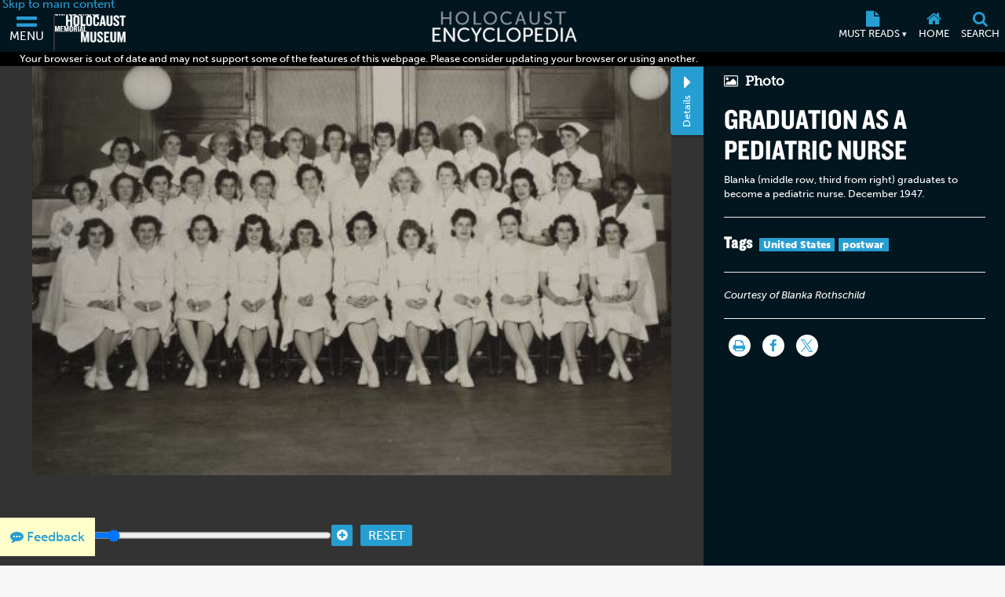

--- FILE ---
content_type: text/html; charset=UTF-8
request_url: https://encyclopedia.ushmm.org/content/en/photo/graduation-as-a-pediatric-nurse
body_size: 8215
content:
<!doctype html>
<html lang="en" dir="">
<head>
    <meta charset="utf-8"/>
<meta http-equiv="X-UA-Compatible" content="IE=edge"/>
<meta name="viewport" content="width=device-width, initial-scale=1"/>
<link rel="icon" type="image/x-icon" href="/favicon.ico" />
<meta id="meta_lang" content="en"/>
<meta id="meta_lang_id" content="6" />
<meta id="meta_text_direction" content="ltr"/>
<meta id="meta_new_data_count" content="0"/>        <link
            rel="alternate"
            hreflang="en"
            href="https://encyclopedia.ushmm.org/content/en/photo/graduation-as-a-pediatric-nurse"
        />
		

	<!-- Open Graph -->
<meta property="og:title" content="Graduation as a pediatric nurse | Holocaust Encyclopedia">
<meta property="og:description" content="The United States Holocaust Memorial Museum | Holocaust Encyclopedia">
<meta property="og:image" content="https://encyclopedia.ushmm.org/images/large/04bf59cb-0da2-409d-930c-dde5c7b64a0c.jpg">
<meta property="og:url" content="https://encyclopedia.ushmm.org/content/en/photo/graduation-as-a-pediatric-nurse">
<meta property="og:type" content="article">
<meta property="og:site_name" content="Holocaust Encyclopedia">

<!-- Twitter -->
<meta name="twitter:card" content="summary_large_image">
<meta name="twitter:title" content="Graduation as a pediatric nurse | Holocaust Encyclopedia">
<meta name="twitter:description" content="The United States Holocaust Memorial Museum | Holocaust Encyclopedia">
<meta name="twitter:image" content="https://encyclopedia.ushmm.org/images/large/04bf59cb-0da2-409d-930c-dde5c7b64a0c.jpg">
<meta name="twitter:url" content="https://encyclopedia.ushmm.org/content/en/photo/graduation-as-a-pediatric-nurse">

    <meta property="og:image:width" content="500">
    <meta property="og:image:height" content="332">
    <meta property="twitter:image:width" content="500">
    <meta property="twitter:image:height" content="332">

<!-- Google -->
<meta name="description" content="The United States Holocaust Memorial Museum | Holocaust Encyclopedia">

<!-- Canonical -->
<link rel="canonical" href="https://encyclopedia.ushmm.org/content/en/photo/graduation-as-a-pediatric-nurse">



    <title>
                    Graduation as a pediatric nurse | Holocaust Encyclopedia
            </title>
   
            <!-- Google Tag Manager -->
        <script>
            (function(w,d,s,l,i){w[l]=w[l]||[];w[l].push({'gtm.start':new Date().getTime(),event:'gtm.js'});var f=d.getElementsByTagName(s)[0],j=d.createElement(s),dl=l!='dataLayer'?'&l='+l:'';j.async=true;j.src='https://www.googletagmanager.com/gtm.js?id='+i+dl;f.parentNode.insertBefore(j,f);})(window,document,'script','dataLayer','GTM-KSKHBZV');
        </script>
        <!-- End Google Tag Manager -->
     
    	<link rel="stylesheet" href="/css/main.css?id=b08516467d5bbb8cd482ca496b7a458e">
        <link rel="stylesheet" href="/css/photo.css?id=61d65d99ac744762fef0436bbd63733b">
    <link rel="stylesheet" href="/css/narrative.css?id=4a3f4a7c3b628062a732f1a0733a5c1a">
        
    <link href="https://fonts.googleapis.com/css?family=PT+Sans:400,400i,700,700i&amp;subset=cyrillic,cyrillic-ext,latin-ext" rel="stylesheet">
<link rel="stylesheet" href="https://use.typekit.net/xhw2erb.css">
<link rel="stylesheet" type="text/css" href="//cloud.typography.com/683468/6184392/css/fonts.css" />
    
</head>

<body class="">
            <!-- Google Tag Manager (noscript) -->
        <noscript><iframe src="https://www.googletagmanager.com/ns.html?id=GTM-KSKHBZV" height="0" width="0" style="display:none;visibility:hidden"></iframe></noscript>
        <!-- End Google Tag Manager (noscript) -->
     
    
    <section id="nav-box" inert>
    <div class="nav-box-inner-container">
        <a aria-label="Close Nav Box" href="#" id="close-nav-box">
            <i class="fa fa-times" aria-hidden="true"></i>
        </a>
    </div>
</section>
    
    <header class="_header">
    <div class="js-header header tc-1 dark-bg">
        <div class="fwWrapper header-fwWrapper">
            <a tabindex="0" href="#skipTarget" class="header-skipLink">Skip to main content</a>
            <div class="header-logoContainer">
                <button
					aria-label="Menu"
                    aria-controls="mainMenu"
                    aria-expanded="false"
                    aria-haspopup="dialog"
                    data-title="menuBox"
                    data-original-title="Menu"
                    data-track-gtm="Top Navigation|Menu"
                    class="header-navbarToggler"
                    id="navbarToggler"
                >
                    <i class="fa fa-2x fa-bars" aria-hidden="true"></i>
                    <span>Menu</span>
                </button>
                <a
                    class="header-ushmmLogoLink js-external-website"
                    href="https://www.ushmm.org/"
                    aria-label="United States Holocaust Memorial Museum (External website)"
                    data-track-gtm="Top Navigation|Main Site"
					data-translation="External website"
                >
                    <img width="436" height="206" class="header-ushmmLogo" src="https://encyclopedia.ushmm.org/images/USHMM_WhiteWhite.png" alt="">
                </a>
            </div>
            <div class="header-heLogoCont">
                <a class="header-heLogoLink" aria-label="Holocaust Encyclopedia" data-track-gtm="Top Navigation|Holocaust Encyclopedia" href="https://encyclopedia.ushmm.org/en">
                    <img class="header-heLogo" width="225" height="50" src="https://encyclopedia.ushmm.org/images/nav-logos/mobile/en.png" alt="">
                </a>
            </div>
			<div class="header-secondaryCont">
			
                <nav aria-label="Must Reads" class="header-trending" >
					
											<button id="header-trendingControl" class="header-trendingControl" aria-controls="header-trendingList" aria-expanded="false">
							<i class="fa fa-lg fa-file" aria-hidden="true"></i>
							<span>Must Reads&nbsp;<span class="header-trendingControl-arrow" aria-hidden="true">▾</span></span>								
						</button> 
						<ul role="list" id="header-trendingList" class="links-cc header-trendingList">
																																<li>
										<a class href="https://encyclopedia.ushmm.org/content/en/article/introduction-to-the-holocaust" data-track-gtm="Top Navigation|Must Reads|Introduction to the Holocaust">Introduction to the Holocaust</a>
									</li>
																																								<li>
										<a class href="https://encyclopedia.ushmm.org/content/en/article/international-holocaust-remembrance-day" data-track-gtm="Top Navigation|Must Reads|International Holocaust Remembrance Day">International Holocaust Remembrance Day</a>
									</li>
																																								<li>
										<a class href="https://encyclopedia.ushmm.org/content/en/article/auschwitz" data-track-gtm="Top Navigation|Must Reads|Auschwitz">Auschwitz</a>
									</li>
																																								<li>
										<a class href="https://encyclopedia.ushmm.org/content/en/article/the-nazi-rise-to-power" data-track-gtm="Top Navigation|Must Reads|Adolf Hitler and the Nazi Rise to Power, 1918–1933">Adolf Hitler and the Nazi Rise to Power, 1918–1933</a>
									</li>
																																								<li>
										<a class href="https://encyclopedia.ushmm.org/content/en/article/gleichschaltung-coordinating-the-nazi-state" data-track-gtm="Top Navigation|Must Reads|Gleichschaltung: Coordinating the Nazi State">Gleichschaltung: Coordinating the Nazi State</a>
									</li>
																																								<li>
										<a class href="https://encyclopedia.ushmm.org/content/en/article/antisemitism" data-track-gtm="Top Navigation|Must Reads|Antisemitism: An Introduction">Antisemitism: An Introduction</a>
									</li>
																																								<li>
										<a class href="https://encyclopedia.ushmm.org/content/en/article/gassing-operations" data-track-gtm="Top Navigation|Must Reads|Nazi Gas Chambers">Nazi Gas Chambers</a>
									</li>
																																								<li>
										<a class href="https://encyclopedia.ushmm.org/content/en/article/wannsee-conference-and-the-final-solution" data-track-gtm="Top Navigation|Must Reads|Wannsee Conference and the &quot;Final Solution&quot;">Wannsee Conference and the &quot;Final Solution&quot;</a>
									</li>
																																								<li>
										<a class href="https://encyclopedia.ushmm.org/content/en/article/war-refugee-board-background-and-establishment" data-track-gtm="Top Navigation|Must Reads|War Refugee Board: Background and Establishment">War Refugee Board: Background and Establishment</a>
									</li>
																					</ul>
									</nav>
					
					<button
						onclick="window.location='https://encyclopedia.ushmm.org/en';"
						aria-label="Home"
						class="header-homeLink"
						data-original-title="Home"
						data-track-gtm="Top Navigation|Home"
					>
						<i class="fa fa-lg fa-home" aria-hidden="true"></i>
						<span>Home</span>	
					</button>
					
					<button
						id="searchToggler"
						aria-label="Search"
						aria-expanded="false"
						aria-controls="searchMenu"
						aria-haspopup="dialog"
						data-title="searchBox"
						data-original-title="Search"
						data-track-gtm="Top Navigation|Search"
						class="header-openSearch"
					>
						<i class="fa fa-lg fa-search" aria-hidden="true"></i>
						<span>Search</span>
					</button>
			</div>
        </div>
    </div>
    <dialog id="mainMenu" class="fpMenu " aria-modal="true" >
        <div class="js-dialog-content fpMenu-content">
            <div class="content-inner fpMenu-fwWrapper">
                <div class="fpMenu-top">
                    <button aria-label="Close menu" aria-controls="mainMenu" aria-expanded="false" id="close-mainMenu" class="c-txt fpMenu-closeBtn">
                        <i class="fa fa-2x fa-times" aria-hidden="true"></i>
                    </button>
                </div>
                <div class="mainMenu-innerWrapper">
    <nav class="mainMenu-nav" aria-label="Main">
        <div class="mainMenu-languageContainer">
            <div class="mainMenu-language js-main-menu-language">
    <label for="main-language-btn" class="searchBox-label">Language</label>
    <button id="main-language-btn" aria-controls="main-language-listbox" aria-haspopup="listbox" aria-expanded="false" type="button" class="btn btn-default formControl formControl-drop">
        English
        <span aria-hidden="true" class="searchBox-triangle">▾</span>
    </button>
    <ul id="main-language-listbox" class="searchBox-listbox mainMenu-languageList" role="list">
                            				<li class="mainMenu-languageItem">
					<a href="https://encyclopedia.ushmm.org/ar" data-track-gtm="Top Navigation|Menu|Arabic">
						عربي (Arabic)
					</a>
				</li>
                                				<li class="mainMenu-languageItem">
					<a href="https://encyclopedia.ushmm.org/zh" data-track-gtm="Top Navigation|Menu|Chinese">
						汉语 (Chinese)
					</a>
				</li>
                                				<li class="mainMenu-languageItem">
					<a href="https://encyclopedia.ushmm.org/fa" data-track-gtm="Top Navigation|Menu|Farsi">
						فارسی (Farsi)
					</a>
				</li>
                                				<li class="mainMenu-languageItem">
					<a href="https://encyclopedia.ushmm.org/fr" data-track-gtm="Top Navigation|Menu|French">
						français (French)
					</a>
				</li>
                                				<li class="mainMenu-languageItem">
					<a href="https://encyclopedia.ushmm.org/de" data-track-gtm="Top Navigation|Menu|German">
						Deutsch (German)
					</a>
				</li>
                                				<li class="mainMenu-languageItem">
					<a href="https://encyclopedia.ushmm.org/el" data-track-gtm="Top Navigation|Menu|Greek">
						Ελληνικά (Greek)
					</a>
				</li>
                                				<li class="mainMenu-languageItem">
					<a href="https://encyclopedia.ushmm.org/hi" data-track-gtm="Top Navigation|Menu|Hindi">
						हिंदी (Hindi)
					</a>
				</li>
                                				<li class="mainMenu-languageItem">
					<a href="https://encyclopedia.ushmm.org/hu" data-track-gtm="Top Navigation|Menu|Hungarian">
						Magyar (Hungarian)
					</a>
				</li>
                                				<li class="mainMenu-languageItem">
					<a href="https://encyclopedia.ushmm.org/id" data-track-gtm="Top Navigation|Menu|Indonesian">
						Indonesia (Indonesian)
					</a>
				</li>
                                				<li class="mainMenu-languageItem">
					<a href="https://encyclopedia.ushmm.org/it" data-track-gtm="Top Navigation|Menu|Italian">
						Italiano (Italian)
					</a>
				</li>
                                				<li class="mainMenu-languageItem">
					<a href="https://encyclopedia.ushmm.org/ja" data-track-gtm="Top Navigation|Menu|Japanese">
						日本語 (Japanese)
					</a>
				</li>
                                				<li class="mainMenu-languageItem">
					<a href="https://encyclopedia.ushmm.org/ko" data-track-gtm="Top Navigation|Menu|Korean">
						한국어 (Korean)
					</a>
				</li>
                                				<li class="mainMenu-languageItem">
					<a href="https://encyclopedia.ushmm.org/pl" data-track-gtm="Top Navigation|Menu|Polish">
						polski (Polish)
					</a>
				</li>
                                				<li class="mainMenu-languageItem">
					<a href="https://encyclopedia.ushmm.org/pt-br" data-track-gtm="Top Navigation|Menu|Portuguese-Brazil">
						Português - Brasil (Portuguese-Brazil)
					</a>
				</li>
                                				<li class="mainMenu-languageItem">
					<a href="https://encyclopedia.ushmm.org/ru" data-track-gtm="Top Navigation|Menu|Russian">
						русский (Russian)
					</a>
				</li>
                                				<li class="mainMenu-languageItem">
					<a href="https://encyclopedia.ushmm.org/es" data-track-gtm="Top Navigation|Menu|Spanish">
						Español (Spanish)
					</a>
				</li>
                                				<li class="mainMenu-languageItem">
					<a href="https://encyclopedia.ushmm.org/tr" data-track-gtm="Top Navigation|Menu|Turkish">
						Türkçe (Turkish)
					</a>
				</li>
                                				<li class="mainMenu-languageItem">
					<a href="https://encyclopedia.ushmm.org/uk" data-track-gtm="Top Navigation|Menu|Ukrainian">
						Українська (Ukrainian)
					</a>
				</li>
                                				<li class="mainMenu-languageItem">
					<a href="https://encyclopedia.ushmm.org/ur" data-track-gtm="Top Navigation|Menu|Urdu">
						اُردو (Urdu)
					</a>
				</li>
                        </ul>
</div>        </div>
        <section>
            <h2 class="fz-i fw-h tt-u">Featured Content</h2>
            <ul role="list" class="links-cc mainMenu-featuredList">
                                    <li class="mainMenu-featuredItem">
                        <a class="mainMenu-featuredItemLink" href="https://encyclopedia.ushmm.org/landing/en/tags" data-track-gtm="Top Navigation|Menu|Tags">
                            <div class="mainMenu-featuredItemIcon">
                                                                                                            <i class="ci-tag" aria-hidden="true"></i>
                                                                                                </div>
                            <div class="mainMenu-featuredItemDesc">
                                <p class="fw-h">Tags</p>
                                                                    <p class="fz-s">Find topics of interest and explore encyclopedia content related to those topics</p>
                                                            </div>
                        </a>
                    </li>
                                    <li class="mainMenu-featuredItem">
                        <a class="mainMenu-featuredItemLink" href="https://encyclopedia.ushmm.org/en/a-z/landing" data-track-gtm="Top Navigation|Menu|Browse A-Z">
                            <div class="mainMenu-featuredItemIcon">
                                                                                                            <i class="fa-2x fa fa-sort-alpha-asc" aria-hidden="true"></i>
                                                                                                </div>
                            <div class="mainMenu-featuredItemDesc">
                                <p class="fw-h">Browse A-Z</p>
                                                                    <p class="fz-s">Find articles, photos, maps, films, and more listed alphabetically</p>
                                                            </div>
                        </a>
                    </li>
                                    <li class="mainMenu-featuredItem">
                        <a class="mainMenu-featuredItemLink" href="https://encyclopedia.ushmm.org/content/en/article/an-overview-of-the-holocaust-topics-to-teach" data-track-gtm="Top Navigation|Menu|For Teachers">
                            <div class="mainMenu-featuredItemIcon">
                                                                                                            <i class="fa-2x fa fa-graduation-cap" aria-hidden="true"></i>
                                                                                                </div>
                            <div class="mainMenu-featuredItemDesc">
                                <p class="fw-h">For Teachers</p>
                                                                    <p class="fz-s">Recommended resources and topics if you have limited time to teach about the Holocaust</p>
                                                            </div>
                        </a>
                    </li>
                                    <li class="mainMenu-featuredItem">
                        <a class="mainMenu-featuredItemLink" href="https://encyclopedia.ushmm.org/landing/en/id-cards" data-track-gtm="Top Navigation|Menu|ID Cards">
                            <div class="mainMenu-featuredItemIcon">
                                                                                                            <i class="fa-2x fa fa-id-card" aria-hidden="true"></i>
                                                                                                </div>
                            <div class="mainMenu-featuredItemDesc">
                                <p class="fw-h">ID Cards</p>
                                                                    <p class="fz-s">Explore the ID Cards to learn more about personal experiences during the Holocaust</p>
                                                            </div>
                        </a>
                    </li>
                                    <li class="mainMenu-featuredItem">
                        <a class="mainMenu-featuredItemLink" href="https://encyclopedia.ushmm.org/content/en/timeline/holocaust" data-track-gtm="Top Navigation|Menu|Timeline of Events">
                            <div class="mainMenu-featuredItemIcon">
                                                                                                            <i class="fa-2x fa fa-level-down" aria-hidden="true"></i>
                                                                                                </div>
                            <div class="mainMenu-featuredItemDesc">
                                <p class="fw-h">Timeline of Events</p>
                                                                    <p class="fz-s">Explore a timeline of events that occurred before, during, and after the Holocaust.</p>
                                                            </div>
                        </a>
                    </li>
                                    <li class="mainMenu-featuredItem">
                        <a class="mainMenu-featuredItemLink" href="https://encyclopedia.ushmm.org/content/en/project/audio-narrations" data-track-gtm="Top Navigation|Menu|Audio Narrations">
                            <div class="mainMenu-featuredItemIcon">
                                                                                                            <i class="fa-2x fa fa-microphone" aria-hidden="true"></i>
                                                                                                </div>
                            <div class="mainMenu-featuredItemDesc">
                                <p class="fw-h">Audio Narrations</p>
                                                                    <p class="fz-s">Explore all content with human-read audio versions.</p>
                                                            </div>
                        </a>
                    </li>
                            </ul>
        </section>
        <div class="mainMenu-mustRead">
            <section>
                <h2 class="fz-i fw-h tt-u">Must Reads</h2>
                <ul role="list">
                                                                                                <li class="mainMenu-trendingItem">
                                <a class="c-cc td-u" href="https://encyclopedia.ushmm.org/content/en/article/introduction-to-the-holocaust" data-track-gtm="Top Navigation|Menu|Must Read:Introduction to the Holocaust">
                                    Introduction to the Holocaust
                                </a>
                            </li>
                                                                                                                        <li class="mainMenu-trendingItem">
                                <a class="c-cc td-u" href="https://encyclopedia.ushmm.org/content/en/article/international-holocaust-remembrance-day" data-track-gtm="Top Navigation|Menu|Must Read:International Holocaust Remembrance Day">
                                    International Holocaust Remembrance Day
                                </a>
                            </li>
                                                                                                                        <li class="mainMenu-trendingItem">
                                <a class="c-cc td-u" href="https://encyclopedia.ushmm.org/content/en/article/auschwitz" data-track-gtm="Top Navigation|Menu|Must Read:Auschwitz">
                                    Auschwitz
                                </a>
                            </li>
                                                                                                                        <li class="mainMenu-trendingItem">
                                <a class="c-cc td-u" href="https://encyclopedia.ushmm.org/content/en/article/the-nazi-rise-to-power" data-track-gtm="Top Navigation|Menu|Must Read:Adolf Hitler and the Nazi Rise to Power, 1918–1933">
                                    Adolf Hitler and the Nazi Rise to Power, 1918–1933
                                </a>
                            </li>
                                                                                                                        <li class="mainMenu-trendingItem">
                                <a class="c-cc td-u" href="https://encyclopedia.ushmm.org/content/en/article/gleichschaltung-coordinating-the-nazi-state" data-track-gtm="Top Navigation|Menu|Must Read:Gleichschaltung: Coordinating the Nazi State">
                                    Gleichschaltung: Coordinating the Nazi State
                                </a>
                            </li>
                                                                                                                        <li class="mainMenu-trendingItem">
                                <a class="c-cc td-u" href="https://encyclopedia.ushmm.org/content/en/article/antisemitism" data-track-gtm="Top Navigation|Menu|Must Read:Antisemitism: An Introduction">
                                    Antisemitism: An Introduction
                                </a>
                            </li>
                                                                                                                        <li class="mainMenu-trendingItem">
                                <a class="c-cc td-u" href="https://encyclopedia.ushmm.org/content/en/article/gassing-operations" data-track-gtm="Top Navigation|Menu|Must Read:Nazi Gas Chambers">
                                    Nazi Gas Chambers
                                </a>
                            </li>
                                                                                                                        <li class="mainMenu-trendingItem">
                                <a class="c-cc td-u" href="https://encyclopedia.ushmm.org/content/en/article/wannsee-conference-and-the-final-solution" data-track-gtm="Top Navigation|Menu|Must Read:Wannsee Conference and the &quot;Final Solution&quot;">
                                    Wannsee Conference and the &quot;Final Solution&quot;
                                </a>
                            </li>
                                                                                                                        <li class="mainMenu-trendingItem">
                                <a class="c-cc td-u" href="https://encyclopedia.ushmm.org/content/en/article/war-refugee-board-background-and-establishment" data-track-gtm="Top Navigation|Menu|Must Read:War Refugee Board: Background and Establishment">
                                    War Refugee Board: Background and Establishment
                                </a>
                            </li>
                                                            </ul>
            </section>
            <a class="c-cc td-u mainMenu-about" href="https://encyclopedia.ushmm.org/en/about" data-track-gtm="Top Navigation|Menu|About">About this site</a>
        </div>
    </nav>
</div>
                <button aria-controls="mainMenu" aria-expanded="false" id="close-mainMenu--kb" class="c-txt focus-visible-only">
                    Close menu
                </button>
            </div>
        </div>
    </dialog>
    <dialog id="searchMenu" class="fpMenu " aria-modal="true" >
        <div class="js-dialog-content fpMenu-content">
            <div class="content-inner fpMenu-fwWrapper">
                <div class="fpMenu-top">
                    <button aria-label="Close search menu" aria-controls="searchMenu" aria-expanded="false" id="close-searchMenu" class="c-txt fpMenu-closeBtn">
                        <i class="fa fa-2x fa-times" aria-hidden="true"></i>
                    </button>
                </div>
                <form class="searchBox flow js-searchBox" method="get" action="https://encyclopedia.ushmm.org/search">
    <h2>Search the Holocaust Encyclopedia</h2>
    <div class="searchBox-searchFields">
        <div class="searchBox-textContainer">
            <label for="search-query-input" class="searchBox-label">Enter your search term here</label>
            <input 
                
                id="search-query-input" 
                class="formControl" 
                type="text" 
                name="query" 
                placeholder="World War II and the Holocaust"
            >
        </div>
        <div class="content-types-search js-content-types-search">
    <label for="category-group-btn" class="searchBox-label">Content types</label>
    <button id="category-group-btn" aria-controls="category-group-listbox" aria-haspopup="listbox" aria-expanded="false" type="button" data-multiple-display="Content types" data-original-display="All categories" class="btn btn-default formControl formControl-drop">
        <span id="category-group-btn-txt">All categories</span>
        <span aria-hidden="true" class="searchBox-triangle">▾</span>
    </button>
    <ul id="category-group-listbox" class="searchBox-listbox" role="list">
                    <li>
                <label>
                    <input type="checkbox" value="33" name="types[]"  /> Animated Map
                </label>
            </li>
                    <li>
                <label>
                    <input type="checkbox" value="34" name="types[]"  /> Article
                </label>
            </li>
                    <li>
                <label>
                    <input type="checkbox" value="35" name="types[]"  /> Artifact
                </label>
            </li>
                    <li>
                <label>
                    <input type="checkbox" value="140" name="types[]"  /> Audio
                </label>
            </li>
                    <li>
                <label>
                    <input type="checkbox" value="45" name="types[]"  /> Discussion Question
                </label>
            </li>
                    <li>
                <label>
                    <input type="checkbox" value="36" name="types[]"  /> Document
                </label>
            </li>
                    <li>
                <label>
                    <input type="checkbox" value="37" name="types[]"  /> Film
                </label>
            </li>
                    <li>
                <label>
                    <input type="checkbox" value="39" name="types[]"  /> ID Card
                </label>
            </li>
                    <li>
                <label>
                    <input type="checkbox" value="40" name="types[]"  /> Map
                </label>
            </li>
                    <li>
                <label>
                    <input type="checkbox" value="38" name="types[]"  /> Media Essay
                </label>
            </li>
                    <li>
                <label>
                    <input type="checkbox" value="42" name="types[]"  /> Oral History
                </label>
            </li>
                    <li>
                <label>
                    <input type="checkbox" value="43" name="types[]"  /> Photo
                </label>
            </li>
                    <li>
                <label>
                    <input type="checkbox" value="46" name="types[]"  /> Series
                </label>
            </li>
                    <li>
                <label>
                    <input type="checkbox" value="47" name="types[]"  /> Song
                </label>
            </li>
                    <li>
                <label>
                    <input type="checkbox" value="48" name="types[]"  /> Timeline
                </label>
            </li>
                    <li>
                <label>
                    <input type="checkbox" value="49" name="types[]"  /> Timeline Event
                </label>
            </li>
                <li><button id="searchbox-category-clear" type="button" class="btn btn-info clear-filter">Clear Selections</button></li>
    </ul>
</div>        <div class="language-menu-group">
    <label for="language-selector-input" class="searchBox-label">Language</label>
    <div class="language-select-container">
        <select id="language-selector-input" name="languages[]" class="formControl language-select">
                        <option lang="en" value="en" selected>English </option>
                            <option value="ar" >عربي (Arabic)</option>
                            <option value="zh" >汉语 (Chinese)</option>
                            <option value="fa" >فارسی (Farsi)</option>
                            <option value="fr" >français (French)</option>
                            <option value="de" >Deutsch (German)</option>
                            <option value="el" >Ελληνικά (Greek)</option>
                            <option value="hi" >हिंदी (Hindi)</option>
                            <option value="hu" >Magyar (Hungarian)</option>
                            <option value="id" >Indonesia (Indonesian)</option>
                            <option value="it" >Italiano (Italian)</option>
                            <option value="ja" >日本語 (Japanese)</option>
                            <option value="ko" >한국어 (Korean)</option>
                            <option value="pl" >polski (Polish)</option>
                            <option value="pt-br" >Português - Brasil (Portuguese-Brazil)</option>
                            <option value="ru" >русский (Russian)</option>
                            <option value="es" >Español (Spanish)</option>
                            <option value="tr" >Türkçe (Turkish)</option>
                            <option value="uk" >Українська (Ukrainian)</option>
                            <option value="ur" >اُردو (Urdu)</option>
                    </select>
        <span aria-hidden="true" class="searchBox-triangle">▾</span>
    </div>
</div>        <button type="submit" class="btn btn-default input-group-btn">Search</button>
        <div class="trending-keywords js__trending_keywords_wrapper">
    <span>Trending keywords:</span>
    <div class="wipe-loader-hor-alternate js__trending_keywords_loader"></div>
</div>
    </div>
</form>
                <button aria-controls="searchMenu" aria-expanded="false" id="close-searchMenu--kb" class="c-txt focus-visible-only">
                    Close search menu
                </button>
            </div>
        </div>
    </dialog>
</header>
<div class="header-browserAlert js-browser-alert" aria-live="assertive" style="display:none;">
    <div class="content-inner">Your browser is out of date and may not support some of the features of this webpage. Please consider updating your browser or using another.</div>
</div>    <div class="content-wrapper">
            <div class="flex-col minw992-flex-row">
        <section id="content-zoom-box" class="background-dark-grey pos-relative">
            <!-- make this h4 conditional, if possible. only display if user accessed image via article -->
                                        <div class="panzoom-parent">
                    <img alt="Blanka (middle row, third from right) graduates to become a pediatric nurse. [LCID: roth7]" class="panzoom" src="https://encyclopedia.ushmm.org/images/large/c01f34ab-7c2a-4f5d-af98-3176a4aba8de.jpg"  data-object-fit="contain" data-object-position="50% 50%">
                </div>
                <div class="buttons">
                    <div class="flex-wrapper">
                        <button aria-label="Zoom out" class="zoom-out"><i class="fa fa-minus-circle" aria-hidden="true"></i></button>
                        <input aria-label="Zoom range" type="range" class="zoom-range" max="4" min="0" step=".25">
                        <button aria-label="Zoom in" class="zoom-in"><i class="fa fa-plus-circle" aria-hidden="true"></i></button>
                    </div>
                    <!-- .flex-wrapper -->
                    <button class="reset">Reset</button>
                </div>
                    </section>

        <!-- #content-information -->
        <section id="content-information" class="pos-relative">
            <div id="info-tab">
                <i class="fa fa-caret-right" aria-hidden="true"></i>
                <small>Details</small>
            </div>

            <div class="information-content">
                <div class="scroll-area maybe-rtl">
                    
                    <h5><i class="fa fa-photo"></i> Photo</h5>
                    <h1 id="skipTarget" class="media-title">Graduation as a pediatric nurse</h1>

                                            <div class="content-description">
                            <p>Blanka (middle row, third from right) graduates to become a pediatric nurse. December 1947.</p>
                        </div> <!-- .content-description -->
                    
                    
                    <hr>
    <h3 class="lowercase">Tags</h3>
    <div class="tag-list">
                    <a href="https://encyclopedia.ushmm.org/tags/en/tag/united-states" >United States</a>
                    <a href="https://encyclopedia.ushmm.org/tags/en/tag/postwar" >postwar</a>
            </div>
    <hr>
<!-- .content-description -->
    <ul class="list-unstyled italic">
                                    <li>Courtesy of Blanka Rothschild</li>
                        </ul>
        <hr>
<!--<h3>Share This</h3>-->

<div class="sharer">
    <a aria-label="Print" href="#" class="trigger-print">
        <i class="fa fa-print" aria-hidden="true"></i>
    </a>
</div>
<div class="sharer">
    <a aria-label="Share on Facebook" href="https://www.facebook.com/sharer/sharer.php?u=https%3A%2F%2Fencyclopedia.ushmm.org%2Fcontent%2Fen%2Fphoto%2Fgraduation-as-a-pediatric-nurse" target="_blank">
        <i class="fa fa-facebook" aria-hidden="true"></i>
    </a>
</div>
<div class="sharer">
    <a aria-label="Share on Twitter" href="https://twitter.com/intent/tweet?url=https%3A%2F%2Fencyclopedia.ushmm.org%2Fcontent%2Fen%2Fphoto%2Fgraduation-as-a-pediatric-nurse&amp;related=HolocaustMuseum&amp;via=HolocaustMuseum" target="_blank">
        <i class="fa fa-twitter" aria-hidden="true"></i>
    </a>
</div>
<div class="sharer">
    </div>
                </div> <!-- .scroll-area -->
            </div> <!-- .information-content -->
        </section>
    </div>
        </div>
    <div class="feedback js-feedback" id="open-feedback">
    <a class="feedback-link js-feedback-link" href="https://docs.google.com/forms/d/e/1FAIpQLSfPMrYmuqQuI04ilh8hT-NMC_DKiRKsbVXkjidOw49P-mK4Cw/viewform" target="_blank">
        <i class="fa fa-commenting" aria-hidden="true"></i>
        <span class="feedback-text">Feedback</span>
    </a>
</div> <!-- #open-feedback -->
    
            <div lang="en" dir="ltr" class="donor-strip">
	<div class="content-inner">
		<h4>Thank you for supporting our work</h4>
		<p class="">
			<p>We would like to thank Crown Family Philanthropies, Abe and Ida Cooper Foundation, the Claims Conference, EVZ, and BMF for supporting the ongoing work to create content and resources for the Holocaust Encyclopedia.
			<a href="https://encyclopedia.ushmm.org/en/about">View the list of donor acknowledgement</a>.
		</p>
	</div>
</div>
        <div style="font-size: 16px;">
        <footer lang="en" dir="ltr" class="global-footer dark-bg wtf">
    <div class="global-footer__container l-wide-container">
        <div class="global-footer__left-column">
            <div class="global-footer__logo">
                <a href="https://www.ushmm.org/" data-track-gtm="Footer Navigation|USHMM" aria-label="United States Holocaust Memorial Musem">
                    <img loading="lazy" src="/images/USHMM_WhiteWhite.png" width="217" height="103" alt="">
                </a>
            </div>
            <div class="global-footer__location">
                <div class="global-footer__address">100 Raoul Wallenberg Place, SW<br>Washington, DC 20024-2126</div>
                <div class="global-footer__phone">Main telephone: 202.488.0400</div>
                <div class="global-footer__tty">TTY: 202.488.0406</div>
            </div>
        </div>
        <div class="global-footer__right-column">
            <div class="global-footer__newsletter">
                <div class="newsletter" aria-live="polite" >
                    
                    <h2 class="newsletter__title" >Get the Latest News</h2>
                    <form class="newsletter__form js-newsletter-form" >
                        <div class="newsletter__form-group newsletter__form-group--email" >
                            <label class="u-visually-hidden" for="get-news2" > E-mail Address</label>
                            <input id="get-news2" value="" type="email" name="email" class="newsletter__input" placeholder="Your e-mail address" required autocomplete="email" >
                            
                        </div>
                        <div class="newsletter__form-group newsletter__form-group--postal-code" >
                            <label class="u-visually-hidden" for="get-news3" >Postal Code</label>
                            <input id="get-news3" value="" type="text" name="postalCode" class="newsletter__input" placeholder="Postal Code" autocomplete="postal-code" >
                        </div>
                        <input id="get-news4" type="submit" value="Subscribe" class="btn btn--secondary" >
                    </form>
                    
                </div>
            </div>
            <nav class="global-footer__footer-links" aria-label="Footer Primary">
                <ul role="list" class="global-footer__columns">
                    
                    <li class="global-footer__inner-column">
                        <ul role="list" class="global-footer__link-group">
                            
                            <li class="global-footer__column-item">
                                <a href="https://www.ushmm.org/information/visit-the-museum/plan-your-visit" class="global-footer__column-link" data-track-gtm="Footer Navigation|Plan Your Visit">
                                    Plan Your Visit
                                    
                                </a>
                            </li>
                            <li class="global-footer__column-item">
                                <a href="https://www.ushmm.org/information/exhibitions/museum-exhibitions" class="global-footer__column-link" data-track-gtm="Footer Navigation|Current Exhibitions">
                                    Current Exhibitions
                                    
                                </a>
                            </li>
                            <li class="global-footer__column-item">
                                <a href="https://www.ushmm.org/online-calendar" class="global-footer__column-link" data-track-gtm="Footer Navigation|Calendar of Events">
                                    Calendar of Events
                                    
                                </a>
                            </li>
                            <li class="global-footer__column-item">
                                <a href="https://www.ushmm.org/support" class="global-footer__column-link" data-track-gtm="Footer Navigation|Support the Museum">
                                    Support the Museum
                                    
                                </a>
                            </li>
                            <li class="global-footer__column-item">
                                <a href="https://donate.ushmm.org/6hRw6kqugUOvJLNKCIbD1g2" rel="noopener noreferrer" class="global-footer__column-link global-footer__column-link--orange" data-track-gtm="Footer Navigation|Donate">
                                    Donate
                                    
                                </a>
                            </li>
                            
                        </ul>
                    </li>
                    <li class="global-footer__inner-column">
                        <ul role="list" class="global-footer__link-group">
                            
                            <li class="global-footer__column-item">
                                <a href="https://www.ushmm.org/learn" class="global-footer__column-link" data-track-gtm="Footer Navigation|Learn">
                                    Learn
                                    
                                </a>
                            </li>
                            <li class="global-footer__column-item">
                                <a href="https://www.ushmm.org/teach" class="global-footer__column-link" data-track-gtm="Footer Navigation|Teach">
                                    Teach
                                    
                                </a>
                            </li>
                            <li class="global-footer__column-item">
                                <a href="https://www.ushmm.org/collections" class="global-footer__column-link" data-track-gtm="Footer Navigation|Collections">
                                    Collections
                                    
                                </a>
                            </li>
                            <li class="global-footer__column-item">
                                <a href="https://www.ushmm.org/research" class="global-footer__column-link" data-track-gtm="Footer Navigation|Academic Research">
                                    Academic Research
                                    
                                </a>
                            </li>
                            <li class="global-footer__column-item">
                                <a href="https://www.ushmm.org/remember" class="global-footer__column-link" data-track-gtm="Footer Navigation|Remember Survivors and Victims">
                                    Remember Survivors and Victims
                                    
                                </a>
                            </li>
                            <li class="global-footer__column-item">
                                <a href="https://www.ushmm.org/genocide-prevention" class="global-footer__column-link" data-track-gtm="Footer Navigation|Genocide Prevention">
                                    Genocide Prevention
                                    
                                </a>
                            </li>
                            <li class="global-footer__column-item">
                                <a href="https://www.ushmm.org/antisemitism" class="global-footer__column-link" data-track-gtm="Footer Navigation|Antisemitism and Holocaust Denial">
                                    Antisemitism and Holocaust Denial
                                    
                                </a>
                            </li>
                            <li class="global-footer__column-item">
                                <a href="https://www.ushmm.org/outreach-programs" class="global-footer__column-link" data-track-gtm="Footer Navigation|Outreach">
                                    Outreach
                                    
                                </a>
                            </li>
                            
                        </ul>
                    </li>
                    <li class="global-footer__inner-column">
                        <ul role="list" class="global-footer__link-group">
                            
                            <li class="global-footer__column-item">
                                <a href="https://encyclopedia.ushmm.org/" rel="noopener noreferrer" class="global-footer__column-link" data-track-gtm="Footer Navigation|Holocaust Encyclopedia">
                                    Holocaust Encyclopedia
                                    
                                </a>
                            </li>
                            <li class="global-footer__column-item">
                                <a href="https://collections.ushmm.org/" rel="noopener noreferrer" class="global-footer__column-link" data-track-gtm="Footer Navigation|Collections Search">
                                    Collections Search
                                    
                                </a>
                            </li>
                            <li class="global-footer__column-item">
                                <a href="https://www.ushmm.org/remember/resources-holocaust-survivors-victims" class="global-footer__column-link" data-track-gtm="Footer Navigation|Holocaust Survivors and Victims Resource Center">
                                    Holocaust Survivors and Victims Resource Center
                                    
                                </a>
                            </li>
                            <li class="global-footer__column-item">
                                <a href="https://newspapers.ushmm.org/" rel="noopener noreferrer" class="global-footer__column-link" data-track-gtm="Footer Navigation|History Unfolded">
                                    History Unfolded
                                    
                                </a>
                            </li>
                            <li class="global-footer__column-item">
                                <a href="https://perspectives.ushmm.org/" rel="noopener noreferrer" class="global-footer__column-link" data-track-gtm="Footer Navigation|Experiencing History">
                                    Experiencing History
                                    
                                </a>
                            </li>
                            <li class="global-footer__column-item">
                                <a href="https://earlywarningproject.ushmm.org/" rel="noopener noreferrer" class="global-footer__column-link" data-track-gtm="Footer Navigation|Early Warning Project">
                                    Early Warning Project
                                    
                                </a>
                            </li>
                            
                        </ul>
                    </li>
                    
                </ul>
            </nav>
        </div>
        <nav class="global-footer__bottom-row" aria-label="Footer Information">
            <ul role="list" class="global-footer__quick-links">
                
                <li class="global-footer__link">
                    <a href="https://www.ushmm.org/information/about-the-museum" class="" data-track-gtm="Footer Navigation|ABOUT THE MUSEUM">
                        About the Museum
                        
                    </a>
                </li>
                <li class="global-footer__link">
                    <a href="https://www.ushmm.org/information/contact-the-museum" class="" data-track-gtm="Footer Navigation|CONTACT THE MUSEUM">
                        Contact the Museum
                        
                    </a>
                </li>
                <li class="global-footer__link">
                    <a href="https://www.ushmm.org/copyright-and-legal-information/terms-of-use" class="" data-track-gtm="Footer Navigation|TERMS OF USE">
                        Terms of Use
                        
                    </a>
                </li>
                <li class="global-footer__link">
                    <a href="https://www.ushmm.org/copyright-and-legal-information/privacy-policy" class="" data-track-gtm="Footer Navigation|PRIVACY">
                        Privacy
                        
                    </a>
                </li>
                <li class="global-footer__link">
                    <a href="https://www.ushmm.org/information/accessibility" class="" data-track-gtm="Footer Navigation|ACCESSIBILITY">
                        Accessibility
                        
                    </a>
                </li>
                <li class="global-footer__link">
                    <a href="https://www.ushmm.org/copyright-and-legal-information/legal-and-tax-status-information" class="" data-track-gtm="Footer Navigation|LEGAL">
                        Legal
                        
                    </a>
                </li>
                
            </ul>
        </nav>
    </div>
    <div class="global-footer__background-image">
        <img loading="lazy" class="global-footer__fallback-image" src="/images/museum_bw_cutout.png" alt="" width="800" height="909">
    </div>
</footer>    </div>
    <script type="application/javascript" src="/js/main/manifest.js?id=ab1a6ec5d3ad64d6b7e44b04df82c0b5"></script>
    <script type="application/javascript" src="/js/vendor-common.js?id=6b0ae5ec534f41fd02e1a8feff917dc0"></script>
    <script type="application/javascript" src="/js/main/vendor-main.js?id=d80bebeb09b7815813f09696276afa91"></script>
    <script type="application/javascript" src="/js/main/main.js?id=e2f0bea8344436e990b40baf1b98e053"></script>
	<script src="/js/main/footer.js?id=a98cafb921c2dcc94dba958cc1ee4a63"></script>
            <script type="text/javascript" src="/js/main/photo.js?id=690df86bd872d7bfa98d48aa2842f8f1"></script>
</body>
</html>


--- FILE ---
content_type: text/css
request_url: https://encyclopedia.ushmm.org/css/narrative.css?id=4a3f4a7c3b628062a732f1a0733a5c1a
body_size: 658
content:
ul.related-grid{list-style-type:none}.related-grid{display:flex;flex-direction:row;flex-wrap:wrap;justify-content:flex-start;margin-left:-5px}.related-grid .related-grid__item{background:#02161f;height:200px;margin:.5%;position:relative;width:99%}.related-grid .related-grid__item.related-grid__item--h-250px{height:250px}.related-grid .related-grid__item a{display:block;height:100%;width:100%}.related-grid .related-grid__item a figure{display:flex;height:100%;position:relative;width:100%}.related-grid .related-grid__item a figure h5{align-self:center;margin-top:0;padding:0 5px;position:absolute;text-align:center;text-shadow:1px 1px 8px #000;width:100%}.related-grid .related-grid__item a figure h5 p{font-weight:400}.related-grid .related-grid__item a figure h5 i{display:block;margin-bottom:5px;margin-left:auto;margin-right:auto;width:15%}.related-grid .related-grid__item a figure h5 .type{display:block;margin:0 auto 8px;transition:border-bottom-color .25s}.related-grid .related-grid__item a figure img{height:100%;-o-object-fit:cover;object-fit:cover;transition-property:opacity,filter;width:100%}@media (min-width:768px){.related-grid .related-grid__item{width:32%}.related-grid.related-grid--1-col .related-grid__item{width:99%}.related-grid.related-grid--2-col .related-grid__item,.related-grid.related-grid--3-col .related-grid__item{width:49%}}@media (min-width:1024px){.related-grid .related-grid__item a figure h5 .type{border-bottom:none}.related-grid.related-grid--1-col .related-grid__item{width:99%}.related-grid.related-grid--2-col .related-grid__item{width:49%}.related-grid.related-grid--3-col .related-grid__item{width:32%}.related-grid .related-grid__item{width:24%}}.information-content h2{display:inline-block;font-family:museo-sans,sans-serif;font-size:1.25em;font-weight:700;margin:0 5px 10px 0}.information-content h2 .fa{margin-right:5px}.information-content h3{display:inline-block;font-family:Knockout\ 50 A,Knockout\ 50 B,Arial Narrow,Trebuchet MS,Helvetica,sans-serif;font-size:1.65em;margin-right:5px}.information-content .sharer{display:inline-block;margin:0 6px}.information-content .sharer a{background:#fff;border-radius:50%;display:inline-block;font-size:1.3em;height:28px;line-height:1.7em;text-align:center;width:28px}.information-content .tag-list{display:inline-block}.information-content .tag-list a{background:#269ed2;border-radius:0;color:#fff;display:inline-block;font-family:museo-sans,sans-serif;font-size:1em;font-weight:700;height:auto;letter-spacing:.3px;line-height:.9em;margin:0 2px 6px 0;padding:3px 5px;text-align:center;text-decoration:none;transition:all .3s;width:auto}.information-content .tag-list a:hover{background:#fff;color:#269ed2}a.view-collection{background:#269ed2;border:none;border-radius:4px;color:#fff;display:block;font-family:Knockout\ 50 A,Knockout\ 50 B,Arial Narrow,Trebuchet MS,Helvetica,sans-serif;font-size:1.3em;line-height:1em;margin:20px auto;padding:8px;text-transform:uppercase;width:100%}#related-content-strip{border-top:1px solid #02161f;padding:3em 0}


--- FILE ---
content_type: text/css;charset=utf-8
request_url: https://use.typekit.net/xhw2erb.css
body_size: 666
content:
/*
 * The Typekit service used to deliver this font or fonts for use on websites
 * is provided by Adobe and is subject to these Terms of Use
 * http://www.adobe.com/products/eulas/tou_typekit. For font license
 * information, see the list below.
 *
 * museo-sans:
 *   - http://typekit.com/eulas/00000000000000000000e7fe
 *   - http://typekit.com/eulas/00000000000000000000e803
 *   - http://typekit.com/eulas/00000000000000000000e804
 *   - http://typekit.com/eulas/00000000000000000000e807
 *   - http://typekit.com/eulas/00000000000000000000e808
 * museo-slab:
 *   - http://typekit.com/eulas/000000000000000000012043
 *
 * © 2009-2026 Adobe Systems Incorporated. All Rights Reserved.
 */
/*{"last_published":"2024-09-13 19:49:35 UTC"}*/

@import url("https://p.typekit.net/p.css?s=1&k=xhw2erb&ht=tk&f=2005.2007.2008.2011.2012.2030&a=216165964&app=typekit&e=css");

@font-face {
font-family:"museo-sans";
src:url("https://use.typekit.net/af/620bf8/00000000000000000000e7fe/27/l?primer=211caa91d7a03f45cadbec2d46087df992d16eca7821f93b480ca33ae52cb6ec&fvd=n3&v=3") format("woff2"),url("https://use.typekit.net/af/620bf8/00000000000000000000e7fe/27/d?primer=211caa91d7a03f45cadbec2d46087df992d16eca7821f93b480ca33ae52cb6ec&fvd=n3&v=3") format("woff"),url("https://use.typekit.net/af/620bf8/00000000000000000000e7fe/27/a?primer=211caa91d7a03f45cadbec2d46087df992d16eca7821f93b480ca33ae52cb6ec&fvd=n3&v=3") format("opentype");
font-display:swap;font-style:normal;font-weight:300;font-stretch:normal;
}

@font-face {
font-family:"museo-sans";
src:url("https://use.typekit.net/af/a28b50/00000000000000000000e803/27/l?primer=211caa91d7a03f45cadbec2d46087df992d16eca7821f93b480ca33ae52cb6ec&fvd=n5&v=3") format("woff2"),url("https://use.typekit.net/af/a28b50/00000000000000000000e803/27/d?primer=211caa91d7a03f45cadbec2d46087df992d16eca7821f93b480ca33ae52cb6ec&fvd=n5&v=3") format("woff"),url("https://use.typekit.net/af/a28b50/00000000000000000000e803/27/a?primer=211caa91d7a03f45cadbec2d46087df992d16eca7821f93b480ca33ae52cb6ec&fvd=n5&v=3") format("opentype");
font-display:swap;font-style:normal;font-weight:500;font-stretch:normal;
}

@font-face {
font-family:"museo-sans";
src:url("https://use.typekit.net/af/c2d3de/00000000000000000000e804/27/l?primer=211caa91d7a03f45cadbec2d46087df992d16eca7821f93b480ca33ae52cb6ec&fvd=i5&v=3") format("woff2"),url("https://use.typekit.net/af/c2d3de/00000000000000000000e804/27/d?primer=211caa91d7a03f45cadbec2d46087df992d16eca7821f93b480ca33ae52cb6ec&fvd=i5&v=3") format("woff"),url("https://use.typekit.net/af/c2d3de/00000000000000000000e804/27/a?primer=211caa91d7a03f45cadbec2d46087df992d16eca7821f93b480ca33ae52cb6ec&fvd=i5&v=3") format("opentype");
font-display:swap;font-style:italic;font-weight:500;font-stretch:normal;
}

@font-face {
font-family:"museo-sans";
src:url("https://use.typekit.net/af/9cf49e/00000000000000000000e807/27/l?primer=211caa91d7a03f45cadbec2d46087df992d16eca7821f93b480ca33ae52cb6ec&fvd=n9&v=3") format("woff2"),url("https://use.typekit.net/af/9cf49e/00000000000000000000e807/27/d?primer=211caa91d7a03f45cadbec2d46087df992d16eca7821f93b480ca33ae52cb6ec&fvd=n9&v=3") format("woff"),url("https://use.typekit.net/af/9cf49e/00000000000000000000e807/27/a?primer=211caa91d7a03f45cadbec2d46087df992d16eca7821f93b480ca33ae52cb6ec&fvd=n9&v=3") format("opentype");
font-display:swap;font-style:normal;font-weight:900;font-stretch:normal;
}

@font-face {
font-family:"museo-sans";
src:url("https://use.typekit.net/af/27c143/00000000000000000000e808/27/l?primer=211caa91d7a03f45cadbec2d46087df992d16eca7821f93b480ca33ae52cb6ec&fvd=i9&v=3") format("woff2"),url("https://use.typekit.net/af/27c143/00000000000000000000e808/27/d?primer=211caa91d7a03f45cadbec2d46087df992d16eca7821f93b480ca33ae52cb6ec&fvd=i9&v=3") format("woff"),url("https://use.typekit.net/af/27c143/00000000000000000000e808/27/a?primer=211caa91d7a03f45cadbec2d46087df992d16eca7821f93b480ca33ae52cb6ec&fvd=i9&v=3") format("opentype");
font-display:swap;font-style:italic;font-weight:900;font-stretch:normal;
}

@font-face {
font-family:"museo-slab";
src:url("https://use.typekit.net/af/aa4f4e/000000000000000000012043/27/l?primer=6a8bd7fb510708041205d048f9b81a21cb6ced35558e59c047933383c195c69f&fvd=n5&v=3") format("woff2"),url("https://use.typekit.net/af/aa4f4e/000000000000000000012043/27/d?primer=6a8bd7fb510708041205d048f9b81a21cb6ced35558e59c047933383c195c69f&fvd=n5&v=3") format("woff"),url("https://use.typekit.net/af/aa4f4e/000000000000000000012043/27/a?primer=6a8bd7fb510708041205d048f9b81a21cb6ced35558e59c047933383c195c69f&fvd=n5&v=3") format("opentype");
font-display:swap;font-style:normal;font-weight:500;font-stretch:normal;
}

.tk-museo-sans { font-family: "museo-sans",sans-serif; }
.tk-museo-slab { font-family: "museo-slab",serif; }


--- FILE ---
content_type: application/javascript
request_url: https://encyclopedia.ushmm.org/js/main/footer.js?id=a98cafb921c2dcc94dba958cc1ee4a63
body_size: 5867
content:
"use strict";(self.webpackChunkencyclopedia=self.webpackChunkencyclopedia||[]).push([[1459],{9561:(t,r,e)=>{e(1057);document.querySelector(".js-newsletter-form").addEventListener("submit",(async function(t){t.preventDefault();const r=new FormData(this);if(this.checkValidity())try{const t=await fetch("https://www.ushmm.org/api/emailSubscribe",{method:"POST",body:JSON.stringify({email:r.get("email"),postalCode:r.get("postalCode"),formId:"1198"})});if(!t.ok)throw new Error(t.statusText);this.reset(),this.value="Thank You",window.open("https://engage.ushmm.org/subscription-confirmation.html","_blank")}catch(t){console.error(t),this.value="Error",setTimeout((()=>{this.value="Subscribe"}),5e3)}}))},509:(t,r,e)=>{var n=e(9985),o=e(3691),i=TypeError;t.exports=function(t){if(n(t))return t;throw new i(o(t)+" is not a function")}},3550:(t,r,e)=>{var n=e(598),o=String,i=TypeError;t.exports=function(t){if(n(t))return t;throw new i("Can't set "+o(t)+" as a prototype")}},5027:(t,r,e)=>{var n=e(8999),o=String,i=TypeError;t.exports=function(t){if(n(t))return t;throw new i(o(t)+" is not an object")}},4328:(t,r,e)=>{var n=e(5290),o=e(7578),i=e(6310),u=function(t){return function(r,e,u){var a=n(r),c=i(a);if(0===c)return!t&&-1;var s,f=o(u,c);if(t&&e!=e){for(;c>f;)if((s=a[f++])!=s)return!0}else for(;c>f;f++)if((t||f in a)&&a[f]===e)return t||f||0;return!t&&-1}};t.exports={includes:u(!0),indexOf:u(!1)}},6648:(t,r,e)=>{var n=e(8844),o=n({}.toString),i=n("".slice);t.exports=function(t){return i(o(t),8,-1)}},926:(t,r,e)=>{var n=e(3043),o=e(9985),i=e(6648),u=e(4201)("toStringTag"),a=Object,c="Arguments"===i(function(){return arguments}());t.exports=n?i:function(t){var r,e,n;return void 0===t?"Undefined":null===t?"Null":"string"==typeof(e=function(t,r){try{return t[r]}catch(t){}}(r=a(t),u))?e:c?i(r):"Object"===(n=i(r))&&o(r.callee)?"Arguments":n}},8758:(t,r,e)=>{var n=e(6812),o=e(9152),i=e(2474),u=e(2560);t.exports=function(t,r,e){for(var a=o(r),c=u.f,s=i.f,f=0;f<a.length;f++){var p=a[f];n(t,p)||e&&n(e,p)||c(t,p,s(r,p))}}},8530:(t,r,e)=>{var n=e(7697),o=e(2560),i=e(5684);t.exports=n?function(t,r,e){return o.f(t,r,i(1,e))}:function(t,r,e){return t[r]=e,t}},5684:t=>{t.exports=function(t,r){return{enumerable:!(1&t),configurable:!(2&t),writable:!(4&t),value:r}}},1880:(t,r,e)=>{var n=e(9985),o=e(2560),i=e(8702),u=e(5014);t.exports=function(t,r,e,a){a||(a={});var c=a.enumerable,s=void 0!==a.name?a.name:r;if(n(e)&&i(e,s,a),a.global)c?t[r]=e:u(r,e);else{try{a.unsafe?t[r]&&(c=!0):delete t[r]}catch(t){}c?t[r]=e:o.f(t,r,{value:e,enumerable:!1,configurable:!a.nonConfigurable,writable:!a.nonWritable})}return t}},5014:(t,r,e)=>{var n=e(9037),o=Object.defineProperty;t.exports=function(t,r){try{o(n,t,{value:r,configurable:!0,writable:!0})}catch(e){n[t]=r}return r}},7697:(t,r,e)=>{var n=e(3689);t.exports=!n((function(){return 7!==Object.defineProperty({},1,{get:function(){return 7}})[1]}))},6420:(t,r,e)=>{var n=e(9037),o=e(8999),i=n.document,u=o(i)&&o(i.createElement);t.exports=function(t){return u?i.createElement(t):{}}},71:t=>{t.exports="undefined"!=typeof navigator&&String(navigator.userAgent)||""},3615:(t,r,e)=>{var n,o,i=e(9037),u=e(71),a=i.process,c=i.Deno,s=a&&a.versions||c&&c.version,f=s&&s.v8;f&&(o=(n=f.split("."))[0]>0&&n[0]<4?1:+(n[0]+n[1])),!o&&u&&(!(n=u.match(/Edge\/(\d+)/))||n[1]>=74)&&(n=u.match(/Chrome\/(\d+)/))&&(o=+n[1]),t.exports=o},2739:t=>{t.exports=["constructor","hasOwnProperty","isPrototypeOf","propertyIsEnumerable","toLocaleString","toString","valueOf"]},6610:(t,r,e)=>{var n=e(8844),o=Error,i=n("".replace),u=String(new o("zxcasd").stack),a=/\n\s*at [^:]*:[^\n]*/,c=a.test(u);t.exports=function(t,r){if(c&&"string"==typeof t&&!o.prepareStackTrace)for(;r--;)t=i(t,a,"");return t}},5411:(t,r,e)=>{var n=e(8530),o=e(6610),i=e(9599),u=Error.captureStackTrace;t.exports=function(t,r,e,a){i&&(u?u(t,r):n(t,"stack",o(e,a)))}},9599:(t,r,e)=>{var n=e(3689),o=e(5684);t.exports=!n((function(){var t=new Error("a");return!("stack"in t)||(Object.defineProperty(t,"stack",o(1,7)),7!==t.stack)}))},9989:(t,r,e)=>{var n=e(9037),o=e(2474).f,i=e(8530),u=e(1880),a=e(5014),c=e(8758),s=e(5266);t.exports=function(t,r){var e,f,p,l,v,y=t.target,b=t.global,h=t.stat;if(e=b?n:h?n[y]||a(y,{}):n[y]&&n[y].prototype)for(f in r){if(l=r[f],p=t.dontCallGetSet?(v=o(e,f))&&v.value:e[f],!s(b?f:y+(h?".":"#")+f,t.forced)&&void 0!==p){if(typeof l==typeof p)continue;c(l,p)}(t.sham||p&&p.sham)&&i(l,"sham",!0),u(e,f,l,t)}}},3689:t=>{t.exports=function(t){try{return!!t()}catch(t){return!0}}},1735:(t,r,e)=>{var n=e(7215),o=Function.prototype,i=o.apply,u=o.call;t.exports="object"==typeof Reflect&&Reflect.apply||(n?u.bind(i):function(){return u.apply(i,arguments)})},7215:(t,r,e)=>{var n=e(3689);t.exports=!n((function(){var t=function(){}.bind();return"function"!=typeof t||t.hasOwnProperty("prototype")}))},2615:(t,r,e)=>{var n=e(7215),o=Function.prototype.call;t.exports=n?o.bind(o):function(){return o.apply(o,arguments)}},3730:(t,r,e)=>{var n=e(7697),o=e(6812),i=Function.prototype,u=n&&Object.getOwnPropertyDescriptor,a=o(i,"name"),c=a&&"something"===function(){}.name,s=a&&(!n||n&&u(i,"name").configurable);t.exports={EXISTS:a,PROPER:c,CONFIGURABLE:s}},2743:(t,r,e)=>{var n=e(8844),o=e(509);t.exports=function(t,r,e){try{return n(o(Object.getOwnPropertyDescriptor(t,r)[e]))}catch(t){}}},8844:(t,r,e)=>{var n=e(7215),o=Function.prototype,i=o.call,u=n&&o.bind.bind(i,i);t.exports=n?u:function(t){return function(){return i.apply(t,arguments)}}},6058:(t,r,e)=>{var n=e(9037),o=e(9985),i=function(t){return o(t)?t:void 0};t.exports=function(t,r){return arguments.length<2?i(n[t]):n[t]&&n[t][r]}},4849:(t,r,e)=>{var n=e(509),o=e(981);t.exports=function(t,r){var e=t[r];return o(e)?void 0:n(e)}},9037:function(t,r,e){var n=function(t){return t&&t.Math===Math&&t};t.exports=n("object"==typeof globalThis&&globalThis)||n("object"==typeof window&&window)||n("object"==typeof self&&self)||n("object"==typeof e.g&&e.g)||n("object"==typeof this&&this)||function(){return this}()||Function("return this")()},6812:(t,r,e)=>{var n=e(8844),o=e(690),i=n({}.hasOwnProperty);t.exports=Object.hasOwn||function(t,r){return i(o(t),r)}},7248:t=>{t.exports={}},8506:(t,r,e)=>{var n=e(7697),o=e(3689),i=e(6420);t.exports=!n&&!o((function(){return 7!==Object.defineProperty(i("div"),"a",{get:function(){return 7}}).a}))},4413:(t,r,e)=>{var n=e(8844),o=e(3689),i=e(6648),u=Object,a=n("".split);t.exports=o((function(){return!u("z").propertyIsEnumerable(0)}))?function(t){return"String"===i(t)?a(t,""):u(t)}:u},3457:(t,r,e)=>{var n=e(9985),o=e(8999),i=e(9385);t.exports=function(t,r,e){var u,a;return i&&n(u=r.constructor)&&u!==e&&o(a=u.prototype)&&a!==e.prototype&&i(t,a),t}},6738:(t,r,e)=>{var n=e(8844),o=e(9985),i=e(4091),u=n(Function.toString);o(i.inspectSource)||(i.inspectSource=function(t){return u(t)}),t.exports=i.inspectSource},2570:(t,r,e)=>{var n=e(8999),o=e(8530);t.exports=function(t,r){n(r)&&"cause"in r&&o(t,"cause",r.cause)}},618:(t,r,e)=>{var n,o,i,u=e(9834),a=e(9037),c=e(8999),s=e(8530),f=e(6812),p=e(4091),l=e(2713),v=e(7248),y="Object already initialized",b=a.TypeError,h=a.WeakMap;if(u||p.state){var g=p.state||(p.state=new h);g.get=g.get,g.has=g.has,g.set=g.set,n=function(t,r){if(g.has(t))throw new b(y);return r.facade=t,g.set(t,r),r},o=function(t){return g.get(t)||{}},i=function(t){return g.has(t)}}else{var m=l("state");v[m]=!0,n=function(t,r){if(f(t,m))throw new b(y);return r.facade=t,s(t,m,r),r},o=function(t){return f(t,m)?t[m]:{}},i=function(t){return f(t,m)}}t.exports={set:n,get:o,has:i,enforce:function(t){return i(t)?o(t):n(t,{})},getterFor:function(t){return function(r){var e;if(!c(r)||(e=o(r)).type!==t)throw new b("Incompatible receiver, "+t+" required");return e}}}},9985:t=>{var r="object"==typeof document&&document.all;t.exports=void 0===r&&void 0!==r?function(t){return"function"==typeof t||t===r}:function(t){return"function"==typeof t}},5266:(t,r,e)=>{var n=e(3689),o=e(9985),i=/#|\.prototype\./,u=function(t,r){var e=c[a(t)];return e===f||e!==s&&(o(r)?n(r):!!r)},a=u.normalize=function(t){return String(t).replace(i,".").toLowerCase()},c=u.data={},s=u.NATIVE="N",f=u.POLYFILL="P";t.exports=u},981:t=>{t.exports=function(t){return null==t}},8999:(t,r,e)=>{var n=e(9985);t.exports=function(t){return"object"==typeof t?null!==t:n(t)}},598:(t,r,e)=>{var n=e(8999);t.exports=function(t){return n(t)||null===t}},3931:t=>{t.exports=!1},734:(t,r,e)=>{var n=e(6058),o=e(9985),i=e(3622),u=e(9525),a=Object;t.exports=u?function(t){return"symbol"==typeof t}:function(t){var r=n("Symbol");return o(r)&&i(r.prototype,a(t))}},6310:(t,r,e)=>{var n=e(3126);t.exports=function(t){return n(t.length)}},8702:(t,r,e)=>{var n=e(8844),o=e(3689),i=e(9985),u=e(6812),a=e(7697),c=e(3730).CONFIGURABLE,s=e(6738),f=e(618),p=f.enforce,l=f.get,v=String,y=Object.defineProperty,b=n("".slice),h=n("".replace),g=n([].join),m=a&&!o((function(){return 8!==y((function(){}),"length",{value:8}).length})),x=String(String).split("String"),d=t.exports=function(t,r,e){"Symbol("===b(v(r),0,7)&&(r="["+h(v(r),/^Symbol\(([^)]*)\).*$/,"$1")+"]"),e&&e.getter&&(r="get "+r),e&&e.setter&&(r="set "+r),(!u(t,"name")||c&&t.name!==r)&&(a?y(t,"name",{value:r,configurable:!0}):t.name=r),m&&e&&u(e,"arity")&&t.length!==e.arity&&y(t,"length",{value:e.arity});try{e&&u(e,"constructor")&&e.constructor?a&&y(t,"prototype",{writable:!1}):t.prototype&&(t.prototype=void 0)}catch(t){}var n=p(t);return u(n,"source")||(n.source=g(x,"string"==typeof r?r:"")),t};Function.prototype.toString=d((function(){return i(this)&&l(this).source||s(this)}),"toString")},8828:t=>{var r=Math.ceil,e=Math.floor;t.exports=Math.trunc||function(t){var n=+t;return(n>0?e:r)(n)}},3841:(t,r,e)=>{var n=e(4327);t.exports=function(t,r){return void 0===t?arguments.length<2?"":r:n(t)}},2560:(t,r,e)=>{var n=e(7697),o=e(8506),i=e(5648),u=e(5027),a=e(8360),c=TypeError,s=Object.defineProperty,f=Object.getOwnPropertyDescriptor,p="enumerable",l="configurable",v="writable";r.f=n?i?function(t,r,e){if(u(t),r=a(r),u(e),"function"==typeof t&&"prototype"===r&&"value"in e&&v in e&&!e.writable){var n=f(t,r);n&&n.writable&&(t[r]=e.value,e={configurable:l in e?e.configurable:n.configurable,enumerable:p in e?e.enumerable:n.enumerable,writable:!1})}return s(t,r,e)}:s:function(t,r,e){if(u(t),r=a(r),u(e),o)try{return s(t,r,e)}catch(t){}if("get"in e||"set"in e)throw new c("Accessors not supported");return"value"in e&&(t[r]=e.value),t}},2474:(t,r,e)=>{var n=e(7697),o=e(2615),i=e(9556),u=e(5684),a=e(5290),c=e(8360),s=e(6812),f=e(8506),p=Object.getOwnPropertyDescriptor;r.f=n?p:function(t,r){if(t=a(t),r=c(r),f)try{return p(t,r)}catch(t){}if(s(t,r))return u(!o(i.f,t,r),t[r])}},2741:(t,r,e)=>{var n=e(4948),o=e(2739).concat("length","prototype");r.f=Object.getOwnPropertyNames||function(t){return n(t,o)}},7518:(t,r)=>{r.f=Object.getOwnPropertySymbols},3622:(t,r,e)=>{var n=e(8844);t.exports=n({}.isPrototypeOf)},4948:(t,r,e)=>{var n=e(8844),o=e(6812),i=e(5290),u=e(4328).indexOf,a=e(7248),c=n([].push);t.exports=function(t,r){var e,n=i(t),s=0,f=[];for(e in n)!o(a,e)&&o(n,e)&&c(f,e);for(;r.length>s;)o(n,e=r[s++])&&(~u(f,e)||c(f,e));return f}},9556:(t,r)=>{var e={}.propertyIsEnumerable,n=Object.getOwnPropertyDescriptor,o=n&&!e.call({1:2},1);r.f=o?function(t){var r=n(this,t);return!!r&&r.enumerable}:e},9385:(t,r,e)=>{var n=e(2743),o=e(8999),i=e(4684),u=e(3550);t.exports=Object.setPrototypeOf||("__proto__"in{}?function(){var t,r=!1,e={};try{(t=n(Object.prototype,"__proto__","set"))(e,[]),r=e instanceof Array}catch(t){}return function(e,n){return i(e),u(n),o(e)?(r?t(e,n):e.__proto__=n,e):e}}():void 0)},5899:(t,r,e)=>{var n=e(2615),o=e(9985),i=e(8999),u=TypeError;t.exports=function(t,r){var e,a;if("string"===r&&o(e=t.toString)&&!i(a=n(e,t)))return a;if(o(e=t.valueOf)&&!i(a=n(e,t)))return a;if("string"!==r&&o(e=t.toString)&&!i(a=n(e,t)))return a;throw new u("Can't convert object to primitive value")}},9152:(t,r,e)=>{var n=e(6058),o=e(8844),i=e(2741),u=e(7518),a=e(5027),c=o([].concat);t.exports=n("Reflect","ownKeys")||function(t){var r=i.f(a(t)),e=u.f;return e?c(r,e(t)):r}},8055:(t,r,e)=>{var n=e(2560).f;t.exports=function(t,r,e){e in t||n(t,e,{configurable:!0,get:function(){return r[e]},set:function(t){r[e]=t}})}},4684:(t,r,e)=>{var n=e(981),o=TypeError;t.exports=function(t){if(n(t))throw new o("Can't call method on "+t);return t}},2713:(t,r,e)=>{var n=e(3430),o=e(4630),i=n("keys");t.exports=function(t){return i[t]||(i[t]=o(t))}},4091:(t,r,e)=>{var n=e(3931),o=e(9037),i=e(5014),u="__core-js_shared__",a=t.exports=o[u]||i(u,{});(a.versions||(a.versions=[])).push({version:"3.37.1",mode:n?"pure":"global",copyright:"© 2014-2024 Denis Pushkarev (zloirock.ru)",license:"https://github.com/zloirock/core-js/blob/v3.37.1/LICENSE",source:"https://github.com/zloirock/core-js"})},3430:(t,r,e)=>{var n=e(4091);t.exports=function(t,r){return n[t]||(n[t]=r||{})}},146:(t,r,e)=>{var n=e(3615),o=e(3689),i=e(9037).String;t.exports=!!Object.getOwnPropertySymbols&&!o((function(){var t=Symbol("symbol detection");return!i(t)||!(Object(t)instanceof Symbol)||!Symbol.sham&&n&&n<41}))},7578:(t,r,e)=>{var n=e(8700),o=Math.max,i=Math.min;t.exports=function(t,r){var e=n(t);return e<0?o(e+r,0):i(e,r)}},5290:(t,r,e)=>{var n=e(4413),o=e(4684);t.exports=function(t){return n(o(t))}},8700:(t,r,e)=>{var n=e(8828);t.exports=function(t){var r=+t;return r!=r||0===r?0:n(r)}},3126:(t,r,e)=>{var n=e(8700),o=Math.min;t.exports=function(t){var r=n(t);return r>0?o(r,9007199254740991):0}},690:(t,r,e)=>{var n=e(4684),o=Object;t.exports=function(t){return o(n(t))}},8732:(t,r,e)=>{var n=e(2615),o=e(8999),i=e(734),u=e(4849),a=e(5899),c=e(4201),s=TypeError,f=c("toPrimitive");t.exports=function(t,r){if(!o(t)||i(t))return t;var e,c=u(t,f);if(c){if(void 0===r&&(r="default"),e=n(c,t,r),!o(e)||i(e))return e;throw new s("Can't convert object to primitive value")}return void 0===r&&(r="number"),a(t,r)}},8360:(t,r,e)=>{var n=e(8732),o=e(734);t.exports=function(t){var r=n(t,"string");return o(r)?r:r+""}},3043:(t,r,e)=>{var n={};n[e(4201)("toStringTag")]="z",t.exports="[object z]"===String(n)},4327:(t,r,e)=>{var n=e(926),o=String;t.exports=function(t){if("Symbol"===n(t))throw new TypeError("Cannot convert a Symbol value to a string");return o(t)}},3691:t=>{var r=String;t.exports=function(t){try{return r(t)}catch(t){return"Object"}}},4630:(t,r,e)=>{var n=e(8844),o=0,i=Math.random(),u=n(1..toString);t.exports=function(t){return"Symbol("+(void 0===t?"":t)+")_"+u(++o+i,36)}},9525:(t,r,e)=>{var n=e(146);t.exports=n&&!Symbol.sham&&"symbol"==typeof Symbol.iterator},5648:(t,r,e)=>{var n=e(7697),o=e(3689);t.exports=n&&o((function(){return 42!==Object.defineProperty((function(){}),"prototype",{value:42,writable:!1}).prototype}))},9834:(t,r,e)=>{var n=e(9037),o=e(9985),i=n.WeakMap;t.exports=o(i)&&/native code/.test(String(i))},4201:(t,r,e)=>{var n=e(9037),o=e(3430),i=e(6812),u=e(4630),a=e(146),c=e(9525),s=n.Symbol,f=o("wks"),p=c?s.for||s:s&&s.withoutSetter||u;t.exports=function(t){return i(f,t)||(f[t]=a&&i(s,t)?s[t]:p("Symbol."+t)),f[t]}},1064:(t,r,e)=>{var n=e(6058),o=e(6812),i=e(8530),u=e(3622),a=e(9385),c=e(8758),s=e(8055),f=e(3457),p=e(3841),l=e(2570),v=e(5411),y=e(7697),b=e(3931);t.exports=function(t,r,e,h){var g="stackTraceLimit",m=h?2:1,x=t.split("."),d=x[x.length-1],w=n.apply(null,x);if(w){var S=w.prototype;if(!b&&o(S,"cause")&&delete S.cause,!e)return w;var O=n("Error"),j=r((function(t,r){var e=p(h?r:t,void 0),n=h?new w(t):new w;return void 0!==e&&i(n,"message",e),v(n,j,n.stack,2),this&&u(S,this)&&f(n,this,j),arguments.length>m&&l(n,arguments[m]),n}));if(j.prototype=S,"Error"!==d?a?a(j,O):c(j,O,{name:!0}):y&&g in w&&(s(j,w,g),s(j,w,"prepareStackTrace")),c(j,w),!b)try{S.name!==d&&i(S,"name",d),S.constructor=j}catch(t){}return j}}},1057:(t,r,e)=>{var n=e(9989),o=e(9037),i=e(1735),u=e(1064),a="WebAssembly",c=o.WebAssembly,s=7!==new Error("e",{cause:7}).cause,f=function(t,r){var e={};e[t]=u(t,r,s),n({global:!0,constructor:!0,arity:1,forced:s},e)},p=function(t,r){if(c&&c[t]){var e={};e[t]=u("WebAssembly."+t,r,s),n({target:a,stat:!0,constructor:!0,arity:1,forced:s},e)}};f("Error",(function(t){return function(r){return i(t,this,arguments)}})),f("EvalError",(function(t){return function(r){return i(t,this,arguments)}})),f("RangeError",(function(t){return function(r){return i(t,this,arguments)}})),f("ReferenceError",(function(t){return function(r){return i(t,this,arguments)}})),f("SyntaxError",(function(t){return function(r){return i(t,this,arguments)}})),f("TypeError",(function(t){return function(r){return i(t,this,arguments)}})),f("URIError",(function(t){return function(r){return i(t,this,arguments)}})),p("CompileError",(function(t){return function(r){return i(t,this,arguments)}})),p("LinkError",(function(t){return function(r){return i(t,this,arguments)}})),p("RuntimeError",(function(t){return function(r){return i(t,this,arguments)}}))}},t=>{var r;r=9561,t(t.s=r)}]);